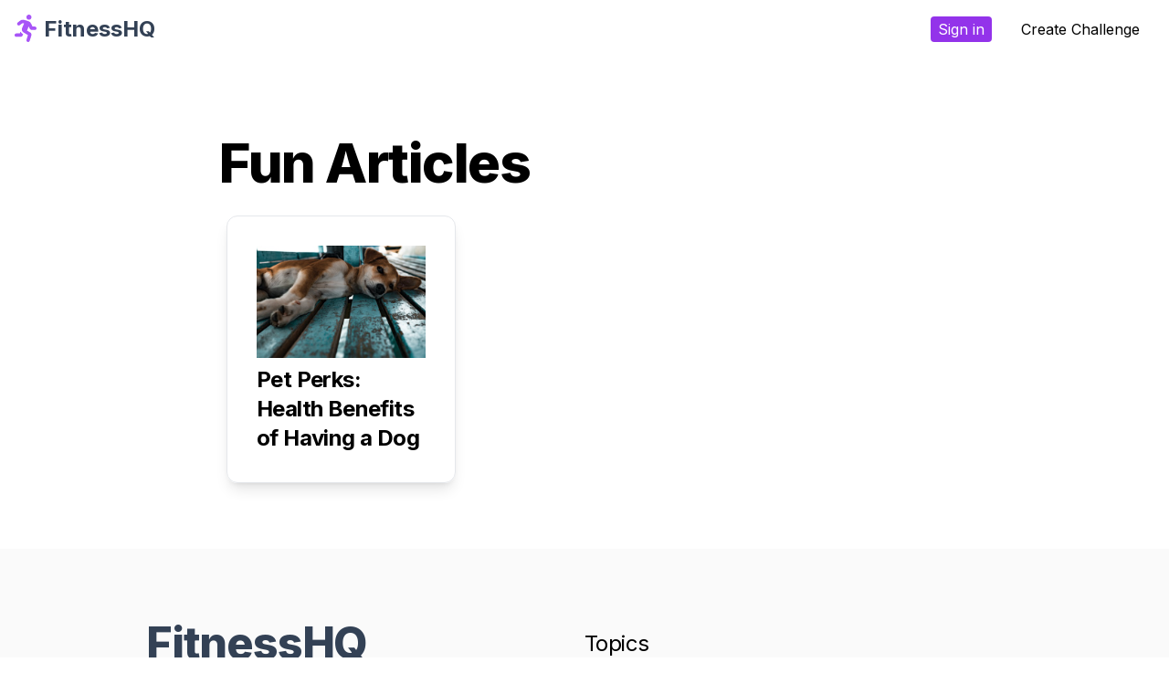

--- FILE ---
content_type: text/html; charset=utf-8
request_url: https://www.fitnesshq.com/fun-articles
body_size: 3793
content:
<!DOCTYPE html>
<html lang="en">
<head>
  <title>Fitness HQ</title>
  <meta name="description" content="Articles on fun" />
  <meta name="viewport" content="width=device-width,initial-scale=1">
  <link rel="icon" type="image/x-icon" href="/favicon.ico">
  <script>(function(w,d,s,l,i){w[l]=w[l]||[];w[l].push({'gtm.start':
        new Date().getTime(),event:'gtm.js'});var f=d.getElementsByTagName(s)[0],
      j=d.createElement(s),dl=l!='dataLayer'?'&l='+l:'';j.async=true;j.src=
      'https://www.googletagmanager.com/gtm.js?id='+i+dl;f.parentNode.insertBefore(j,f);
  })(window,document,'script','dataLayer','GTM-PRKMPDX');</script>
    <meta property="og:title" content="fun articles by Fitness HQ" />
  <meta property="og:description" content="Articles on fun" />
  <meta property="og:type" content="website" />
  <meta property="og:url" content="https://www.fitnesshq.com/topics/fun" />
  <meta property="og:image" content="https://www.fitnesshq.com/images/fitnesshq.jpeg" />
  <meta name="twitter:card" content="summary_large_image" />
  <meta name="twitter:site" content="@MyFitnessHQ" />
  <meta name="twitter:title" content="fun articles by Fitness HQ" />
  <meta name="twitter:image" content="https://www.fitnesshq.com/images/fitnesshq.jpeg" />
  <meta name="csrf-param" content="authenticity_token" />
<meta name="csrf-token" content="vXHY_eK89nadOO8UuRP8fl7L1cqUQbQoJZGVzPaWjH3XIXjXgDS_ydI3RbFCDgOg0OmTcmo-WJueCaPlYsZDBQ" />
  
  <link rel="preload" as="style" href="https://fonts.googleapis.com/css2?family=Inter:wght@400;700;800" onload="this.onload=null;this.rel='stylesheet'">
  <link rel="stylesheet" href="/assets/tailwind-282ed849c69765696d529e7726705143b112a8711fe98335d5c65eba12b79f84.css" data-turbo-track="reload" />

    <link rel="stylesheet" href="/assets/tailwind-282ed849c69765696d529e7726705143b112a8711fe98335d5c65eba12b79f84.css" data-turbo-track="reload" />


  <link rel="stylesheet" href="/assets/application-eef466f4b462a6ed9639276979ccf63d33f0646d8a6d4e1dfe3531baf4f27152.css" data-turbo-track="reload" />
  <style>
      h1, h2, h3 {
          font-weight: 800;
          letter-spacing: -.025em;
      }

      .rich-text img {
          border-radius: 0.75rem;
      }

      .rich-text h1 {
          font-size: 1.875rem;
          line-height: 2.25rem;
      }

      .rich-text a {
          color: rgb(147 51 234);
          font-weight: bold;
      }
  </style>
</head>
<body>
<nav class="flex justify-between items-center p-4 w-full">
  <a href="/">
    <div class="flex">
      <svg class="fill-purple-500" height="30" xmlns="http://www.w3.org/2000/svg" viewBox="0 0 416 512">
        <path d="M272 96c26.51 0 48-21.49 48-48S298.51 0 272 0s-48 21.49-48 48 21.49 48 48 48zM113.69 317.47l-14.8 34.52H32c-17.67 0-32 14.33-32 32s14.33 32 32 32h77.45c19.25 0 36.58-11.44 44.11-29.09l8.79-20.52-10.67-6.3c-17.32-10.23-30.06-25.37-37.99-42.61zM384 223.99h-44.03l-26.06-53.25c-12.5-25.55-35.45-44.23-61.78-50.94l-71.08-21.14c-28.3-6.8-57.77-.55-80.84 17.14l-39.67 30.41c-14.03 10.75-16.69 30.83-5.92 44.86s30.84 16.66 44.86 5.92l39.69-30.41c7.67-5.89 17.44-8 25.27-6.14l14.7 4.37-37.46 87.39c-12.62 29.48-1.31 64.01 26.3 80.31l84.98 50.17-27.47 87.73c-5.28 16.86 4.11 34.81 20.97 40.09 3.19 1 6.41 1.48 9.58 1.48 13.61 0 26.23-8.77 30.52-22.45l31.64-101.06c5.91-20.77-2.89-43.08-21.64-54.39l-61.24-36.14 31.31-78.28 20.27 41.43c8 16.34 24.92 26.89 43.11 26.89H384c17.67 0 32-14.33 32-32s-14.33-31.99-32-31.99z"/>
      </svg>
      <span class="font-bold ml-2 text-2xl text-slate-700">FitnessHQ</span>
    </div>
  </a>

  <a href="#slideOutNav" class="sm:hidden" data-bs-toggle="offcanvas" aria-label="Navigation menu">
    <svg xmlns="http://www.w3.org/2000/svg" fill="none" viewBox="0 0 24 24" stroke-width="1.5" stroke="currentColor" class="w-6 h-6">
      <path stroke-linecap="round" stroke-linejoin="round" d="M3.75 6.75h16.5M3.75 12h16.5m-16.5 5.25h16.5"/>
    </svg>
  </a>

  <ul class="hidden sm:flex">

      <li class="mx-4">
        <a class="text-xm hover:bg-purple-700 text-white px-2 py-1 rounded bg-purple-600" href="/users/signin">Sign in</a>
      </li>





<!--    <li class="mx-4">-->
<!--    </li>-->
    <li class="mx-4">
      <a href="/challenge-manager">Create Challenge</a>
    </li>

<!--    <li class="mx-4">-->
<!--    </li>-->



  </ul>
</nav>
<div class="py-16 px-5 md:px-40 lg:px-60 flex flex-col">
  <h1 class="text-6xl font-extrabold tracking-tight py-5">Fun Articles</h1>

  <div class="flex flex-row flex-wrap w-full items-stretch">
      <a class="flex flex-col w-full md:w-1/3" href="/benefits-of-having-a-dog">
        <div class="flex flex-col items-start justify-center h-full border border-solid rounded-xl p-8 shadow-lg m-2">
            <img src="//fitnesshq-images.s3.amazonaws.com/images/179/original/benefits-of-having-a-dogpage-image.jpg?1684963419" srcset="//fitnesshq-images.s3.amazonaws.com/images/179/small/benefits-of-having-a-dogpage-image.jpg?1684963419 480w, //fitnesshq-images.s3.amazonaws.com/images/179/medium/benefits-of-having-a-dogpage-image.jpg?1684963419 1080w, //fitnesshq-images.s3.amazonaws.com/images/179/original/benefits-of-having-a-dogpage-image.jpg?1684963419 4286w"
  sizes="475px" alt="benefits-of-having-a-dogpage-image" class="w-full object-cover mb-2" />


          <h2 class="text-2xl font-bold tracking-tight">Pet Perks: Health Benefits of Having a Dog</h2>
        </div>
</a>  </div>
</div>



<!--  <a href="/the-mediterranean-diet-pyramid/" class="flex flex-col w-full md:w-1/3">-->
<!--    <div id="id8ac357531ad1b5b27d9408cec40a544b" class="flex flex-col items-start justify-center h-full border border-solid rounded-xl p-8 shadow-lg m-2">-->
<!--      <img id="id314f73bcfbe2ee2c6424f6eefbf209f5" class="w-full object-cover mb-2" src="https://images.fitnesshq.com/resources/images/the-mediterranean-diet-pyramidpage-image.jpg">-->
<!--      <h1 id="id0103c38e4b25492e44724b8e205801a7" style="" class="text-3xl font-bold tracking-tight">The Mediterranean Diet Pyramid: Eating Healthy to Live Longer</h1>-->
<!--    </div>-->
<!--  </a>-->


<div class="flex flex-row w-full flex-wrap py-20 md:px-40 px-5 bg-zinc-50">
  <div class="flex flex-col w-full sm:w-1/2">
    <h1 class="tracking-tight text-5xl text-slate-700">FitnessHQ</h1>
    <div>
      Fitness is for everyone!
    </div>

    <div class="flex flex-row w-full mt-5">
      <a href="https://www.facebook.com/MyFitnessHQ" target="_blank" aria-label="FitnessHQ on Facebook"
         class="inline-flex justify-center items-center w-10 h-10 rounded text-blue-500 rounded-full bg-purple-100 mr-1">
        <svg class="fill-purple-500" width="16" height="16" xmlns="http://www.w3.org/2000/svg" viewBox="0 0 512 512">
          <path d="M504 256C504 119 393 8 256 8S8 119 8 256c0 123.78 90.69 226.38 209.25 245V327.69h-63V256h63v-54.64c0-62.15 37-96.48 93.67-96.48 27.14 0 55.52 4.84 55.52 4.84v61h-31.28c-30.8 0-40.41 19.12-40.41 38.73V256h68.78l-11 71.69h-57.78V501C413.31 482.38 504 379.78 504 256z"/>
        </svg>
      </a>
      <a href="https://www.pinterest.com/MyFitnessHQ/" target="_blank" aria-label="FitnessHQ on Pinterest"
         class="mx-1 inline-flex justify-center items-center w-10 h-10 rounded text-blue-500 rounded-full bg-purple-100">
        <svg class="fill-purple-500" width="16" height="16" xmlns="http://www.w3.org/2000/svg" viewBox="0 0 496 512">
          <path d="M496 256c0 137-111 248-248 248-25.6 0-50.2-3.9-73.4-11.1 10.1-16.5 25.2-43.5 30.8-65 3-11.6 15.4-59 15.4-59 8.1 15.4 31.7 28.5 56.8 28.5 74.8 0 128.7-68.8 128.7-154.3 0-81.9-66.9-143.2-152.9-143.2-107 0-163.9 71.8-163.9 150.1 0 36.4 19.4 81.7 50.3 96.1 4.7 2.2 7.2 1.2 8.3-3.3.8-3.4 5-20.3 6.9-28.1.6-2.5.3-4.7-1.7-7.1-10.1-12.5-18.3-35.3-18.3-56.6 0-54.7 41.4-107.6 112-107.6 60.9 0 103.6 41.5 103.6 100.9 0 67.1-33.9 113.6-78 113.6-24.3 0-42.6-20.1-36.7-44.8 7-29.5 20.5-61.3 20.5-82.6 0-19-10.2-34.9-31.4-34.9-24.9 0-44.9 25.7-44.9 60.2 0 22 7.4 36.8 7.4 36.8s-24.5 103.8-29 123.2c-5 21.4-3 51.6-.9 71.2C65.4 450.9 0 361.1 0 256 0 119 111 8 248 8s248 111 248 248z"/>
        </svg>
      </a>
      <a href="https://twitter.com/MyFitnessHQ" target="_blank" aria-label="FitnessHQ on Twitter"
         class="mx-1 inline-flex justify-center items-center w-10 h-10 rounded text-blue-500 rounded-full bg-purple-100">
        <svg class="fill-purple-500" width="16" height="16" xmlns="http://www.w3.org/2000/svg" viewBox="0 0 512 512">
          <path d="M459.37 151.716c.325 4.548.325 9.097.325 13.645 0 138.72-105.583 298.558-298.558 298.558-59.452 0-114.68-17.219-161.137-47.106 8.447.974 16.568 1.299 25.34 1.299 49.055 0 94.213-16.568 130.274-44.832-46.132-.975-84.792-31.188-98.112-72.772 6.498.974 12.995 1.624 19.818 1.624 9.421 0 18.843-1.3 27.614-3.573-48.081-9.747-84.143-51.98-84.143-102.985v-1.299c13.969 7.797 30.214 12.67 47.431 13.319-28.264-18.843-46.781-51.005-46.781-87.391 0-19.492 5.197-37.36 14.294-52.954 51.655 63.675 129.3 105.258 216.365 109.807-1.624-7.797-2.599-15.918-2.599-24.04 0-57.828 46.782-104.934 104.934-104.934 30.213 0 57.502 12.67 76.67 33.137 23.715-4.548 46.456-13.32 66.599-25.34-7.798 24.366-24.366 44.833-46.132 57.827 21.117-2.273 41.584-8.122 60.426-16.243-14.292 20.791-32.161 39.308-52.628 54.253z"/>
        </svg>
      </a>
      <a href="https://www.youtube.com/@myfitnesshq" target="_blank" aria-label="FitnessHQ on Youtube"
         class="mx-1 inline-flex justify-center items-center w-10 h-10 rounded text-blue-500 rounded-full bg-purple-100">
        <svg class="fill-purple-500" width="16" height="16" xmlns="http://www.w3.org/2000/svg" viewBox="0 0 576 512">
          <path d="M549.655 124.083c-6.281-23.65-24.787-42.276-48.284-48.597C458.781 64 288 64 288 64S117.22 64 74.629 75.486c-23.497 6.322-42.003 24.947-48.284 48.597-11.412 42.867-11.412 132.305-11.412 132.305s0 89.438 11.412 132.305c6.281 23.65 24.787 41.5 48.284 47.821C117.22 448 288 448 288 448s170.78 0 213.371-11.486c23.497-6.321 42.003-24.171 48.284-47.821 11.412-42.867 11.412-132.305 11.412-132.305s0-89.438-11.412-132.305zm-317.51 213.508V175.185l142.739 81.205-142.739 81.201z"/>
        </svg>
      </a>
    </div>
  </div>

  <div class="flex flex-col w-full sm:w-1/6 mt-5 sm:mt-0">
    <div class="tracking-tight my-2 text-2xl">Topics</div>
    <a class="mb-1" href="/nutrition-facts">Nutrition Facts</a>
    <a class="mb-1" href="/challenges">Challenges</a>
    <a class="mb-1" href="/topics/fitness">Fitness</a>
    <a class="mb-1" href="/topics/diets">Diets</a>
    <a class="mb-1" href="/topics/recipes">Recipes</a>
    <a class="mb-1" href="/home-old">Old Home Page</a>
    <a class="mb-1" href="/site-index">Site Index</a>
  </div>
</div>
</body>
</html>
